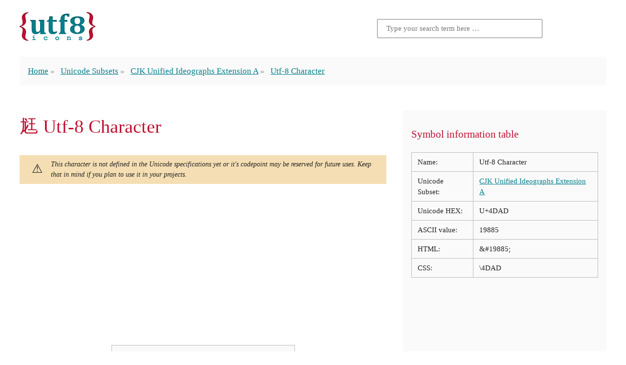

--- FILE ---
content_type: text/html; charset=UTF-8
request_url: https://www.utf8icons.com/character/19885/utf-8-character
body_size: 11614
content:
<!DOCTYPE html>
<html lang="en" prefix="og: http://ogp.me/ns/website#">
<head>
    <meta charset="utf-8">
    <meta http-equiv="X-UA-Compatible" content="IE=edge">
    <meta name="viewport" content="width=device-width, initial-scale=1">
    <meta name="csrf-token" content="dR86YVbisyk0Wds6KvmOpudIz1sM5KYJu7U36yhB">
    <title>UTF-8 character | UTF-8 Icons</title>
        <meta name="description" content="UTF-8 Icons aims to offer it&#039;s visitors an easy to use method for identifying those hard to find UTF-8 characters that can be used as icons in place of images.">
    <link rel="canonical" href="https://www.utf8icons.com/character/19885/utf-8-character">
    <link rel="amphtml" href="https://www.utf8icons.com/amp/character/19885/utf-8-character">
    <meta name="og:title" content="UTF-8 character | UTF-8 Icons">
    <meta name="og:site_name" content="UTF-8 Icons">
    <meta property="og:type" content="website" />
    <meta property="og:url" content="https://www.utf8icons.com/character/19885/utf-8-character" />
    <meta property="og:image" content="https://www.utf8icons.com/images/utf8-icons-large.jpg" />
    <meta name="twitter:card" content="summary_large_image">
    <meta name="twitter:title" content="UTF-8 character | UTF-8 Icons">
    <meta name="twitter:description" content="UTF-8 Icons aims to offer it&#039;s visitors an easy to use method for identifying those hard to find UTF-8 characters that can be used as icons in place of images.">
    <meta name="twitter:image:src" content="https://www.utf8icons.com/images/utf8-icons-large.jpg">

    <link rel="apple-touch-icon" sizes="180x180" href="https://www.utf8icons.com/images/icons/apple-touch-icon.png">
    <link rel="icon" type="image/png" sizes="32x32" href="https://www.utf8icons.com/images/icons/favicon-32x32.png">
    <link rel="icon" type="image/png" sizes="16x16" href="https://www.utf8icons.com/images/icons/favicon-16x16.png">
    <link rel="manifest" href="https://www.utf8icons.com/images/icons/manifest.json">
    <link rel="mask-icon" href="https://www.utf8icons.com/images/icons/safari-pinned-tab.svg" color="#bf0f30">
    <link rel="shortcut icon" href="https://www.utf8icons.com/images/icons/favicon.ico">
    <meta name="apple-mobile-web-app-title" content="UTF-8 Icons">
    <meta name="application-name" content="UTF-8 Icons">
    <meta name="msapplication-TileColor" content="#bf0f30">
    <meta name="msapplication-TileImage" content="https://www.utf8icons.com/images/icons/mstile-144x144.png">
    <meta name="msapplication-config" content="https://www.utf8icons.com/images/icons/browserconfig.xml">
    <meta name="theme-color" content="#bf0f30">

            <style>a:hover,a:hover:visited,h1,h2,h3{color:#BF0F30}.container,.homepage__header,.inner__header,footer,header{-webkit-box-orient:horizontal;-webkit-box-direction:normal}:root{font-size:14px}@media (min-width:400px) and (max-width:1600px){:root{font-size:calc(14px + (18 - 14) * ((100vw - 400px)/ (1600 - 400)))}}@media (min-width:1600px){:root{font-size:18px}}body,html{font-family:serif;line-height:1.5;color:#212121;margin:0;padding:0;font-variant-numeric:oldstyle-nums;-webkit-font-feature-settings:'onum';font-feature-settings:'onum'}body *,html *{box-sizing:border-box}html.wf-merriweather-n4-active,html.wf-merriweather-n4-active body{font-family:Merriweather,serif}h1,h2,h3{line-height:1.1;font-weight:400}h1{font-size:2.25em}h2{font-size:1.5em}h3{font-size:1.25em}.small,small{font-size:.667em}a{color:#037f8c;-webkit-transition:all .3s linear;transition:all .3s linear}.button,.button.secondary{display:inline-block;padding:.75rem 1rem;-webkit-transition:all .3s ease-in;border-radius:3px;white-space:nowrap;cursor:pointer;text-align:center;text-decoration:none}a:visited{color:#013b41}.button{color:#f9f9f9;background-color:#037f8c;transition:all .3s ease-in;font-family:sans-serif}.button:hover{color:#f9f9f9;background-color:#013b41}.wf-merriweathersans-n4-active .button{font-family:"Merriweather Sans",sans-serif}.button.secondary{color:#f9f9f9;background-color:#BF0F30;transition:all .3s ease-in;font-family:sans-serif}.button.secondary:hover{color:#f9f9f9;background-color:#78091e}.wf-merriweathersans-n4-active .button.secondary{font-family:"Merriweather Sans",sans-serif}.sc,abbr{font-variant-caps:small-caps;-webkit-font-feature-settings:'smcp';font-feature-settings:'smcp'}body *+*{margin-top:1.5rem}body .adsbygoogle *+*,body>.adsbygoogle,li+li{margin-top:initial}.container,footer,header{width:96%;max-width:1200px;margin-left:auto;margin-right:auto;display:-webkit-box;display:-ms-flexbox;display:flex;-ms-flex-flow:row wrap;flex-flow:row wrap;-ms-flex-pack:distribute;justify-content:space-around}.socialsharing{text-align:center}.socialsharing .title{color:#BF0F30;font-size:1.5em;margin:1.5em 0 0}.socialsharing a{display:inline-block;margin:.375rem .1875rem 0;text-decoration:none;padding:.5rem 2rem;font-family:sans-serif;border-radius:.25rem;font-size:90%}.socialsharing a svg{margin:0 3px -2px 0}.socialsharing a:after{content:'Share';color:#fff}.socialsharing a.facebook{background-color:#3b5998}.socialsharing a.twitter{background-color:#55acee}.socialsharing a.twitter:after{content:'Tweet'}.socialsharing a.gplus{background-color:#dc4e41}.socialsharing a.reddit{background-color:#ff4500}.socialsharing a:hover{-webkit-transform:translateY(-.25rem);transform:translateY(-.25rem)}img{max-width:100%}figure{margin:1.5rem 0 0;padding:1.5rem;border:1px solid #bababa;text-align:center}figure figcaption{font-size:.85em;font-style:italic;opacity:.8}.warning{background-color:wheat;padding:.5rem 1.5rem;font-size:.85rem;font-style:italic}.warning:before{content:'\26A0';display:block;font-size:1.5rem;float:left;margin-right:1rem;font-style:normal}.searchform form{margin-top:0;height:100%;display:-webkit-box;display:-ms-flexbox;display:flex;-webkit-box-pack:end;-ms-flex-pack:end;justify-content:flex-end;-webkit-box-align:center;-ms-flex-align:center;align-items:center}.searchform input{padding:.5rem 1rem;-ms-flex-preferred-size:50%;flex-basis:50%;max-width:20rem;font-size:.9rem;font-family:Merriweather,serif}.searchform .searchform__title{color:#bababa}.searchform button{display:inline-block;text-decoration:none;text-align:center;white-space:nowrap;padding:.75rem 2rem .6rem;color:#f9f9f9;background-color:#037f8c;-webkit-transition:all .3s ease-in;transition:all .3s ease-in;font-family:sans-serif;cursor:pointer;border:none;margin-left:.5rem;border-radius:0}.searchform button:hover{color:#f9f9f9;background-color:#013b41}.wf-merriweathersans-n4-active .searchform button{font-family:"Merriweather Sans",sans-serif}.searchform.inline form{-webkit-box-align:start;-ms-flex-align:start;align-items:flex-start}.searchform.inline input{width:100%;-ms-flex-preferred-size:100%;flex-basis:100%;max-width:initial;margin-top:0}.searchform.inline button{margin-top:0}.search-result a{color:#BF0F30;text-decoration:none}.search-result p{padding-left:2rem;color:#878787}.container.search .content{width:100%}.homepage__header,.inner__header{margin-top:1.5rem;-ms-flex-flow:row wrap;flex-flow:row wrap}.homepage__header .logo,.homepage__header .searchform,.inner__header .logo,.inner__header .searchform{text-align:center;-ms-flex-preferred-size:100%;flex-basis:100%}.homepage__header .logo,.inner__header .logo{width:90%;max-width:280px}.homepage__header .logo span,.inner__header .logo span{display:inline-block;text-indent:-9999em}@media (min-width:700px){.homepage__header .logo,.inner__header .logo{max-width:500px}}.inner__header{-webkit-box-pack:justify;-ms-flex-pack:justify;justify-content:space-between}.inner__header .logo,.inner__header .searchform{text-align:center;width:100%;max-width:100%}.inner__header .logo input,.inner__header .searchform input{margin:0 auto;width:100%;-ms-flex-preferred-size:100%;flex-basis:100%}@media (min-width:450px){.inner__header .logo,.inner__header .searchform{-ms-flex-preferred-size:50%;flex-basis:50%;text-align:left}.inner__header .searchform{text-align:right;margin-top:0}}.inner__header .logo a{text-decoration:none}.inner__header .logo img{max-width:155px}.inner__header .logo span{display:none}.footer__main{margin-top:3rem;margin-bottom:1.5rem}.footer__main ul{margin:0;padding:0}.footer__main li{display:inline;list-style-type:none}.footer__main li a{padding:.5rem}</style>
                    <style>.breadcrumbs{width:100%;background-color:#fafafa;padding:0 1rem}.breadcrumbs ul{padding:0}.breadcrumbs li{list-style-type:none;display:inline}.breadcrumbs li+li{position:relative;margin-left:1.25rem}.breadcrumbs li+li:before{content:'\00BB';display:block;position:absolute;width:1.25rem;left:-1.25rem;top:0;height:1rem;line-height:1.25;color:#878787}.breadcrumbs span.current{color:#878787}.container.character{-webkit-box-pack:justify;-ms-flex-pack:justify;justify-content:space-between}.container.character>.mainContent{-webkit-box-flex:1;-ms-flex-positive:1;flex-grow:1}.container.character>.sidebar{width:100%;padding:1rem;background-color:#fafafa}.container.character>.sidebar table{border-collapse:collapse;border:1px solid #bababa;width:100%}.container.character>.sidebar table td{font-size:90%;border:1px solid #bababa;vertical-align:top;padding:.5rem .75rem}@media (min-width:1200px){.container.character{-ms-flex-wrap:nowrap;flex-wrap:nowrap}.container.character>.mainContent{min-width:750px;margin-right:2rem}.container.character>.sidebar{-webkit-box-flex:1;-ms-flex-positive:1;flex-grow:1;min-width:380px}}.container.character .character-nav{display:-webkit-box;display:-ms-flexbox;display:flex;color:#037f8c;text-align:center;-ms-flex-pack:distribute;justify-content:space-around}.container.character .character-nav a{color:#037f8c;margin-top:0;font-size:4.063em;text-decoration:none;vertical-align:middle;padding:0 .5rem;line-height:15.189rem;border:1px solid transparent}.container.character .character-nav a:hover{color:#BF0F30;background-color:#f9f9f9;border-color:#bababa}.container.character .character-nav .large-character{font-size:11.391em;background-color:#f9f9f9;border:1px solid #bababa;margin:0 1rem;-webkit-box-flex:1;-ms-flex-positive:1;flex-grow:1;max-width:50%}.container.character .comments{width:100%}.equiv{display:-webkit-box;display:-ms-flexbox;display:flex;-webkit-box-pack:center;-ms-flex-pack:center;justify-content:center}.equiv a,.equiv>span{width:25%;text-decoration:none;background-color:#f9f9f9;border:1px solid #e0dfdf;border-radius:.3rem;display:-webkit-box;display:-ms-flexbox;display:flex;-webkit-box-pack:center;-ms-flex-pack:center;justify-content:center;-webkit-box-align:center;-ms-flex-align:center;align-items:center}.equiv a>span,.equiv>span>span{display:block;width:50%;height:50%;line-height:100%}.equiv>span.add{background-color:transparent;border:none}.equiv a,.equiv a>span,.equiv>span{margin-top:0;font-size:68px;text-align:center}.equiv a:before,.equiv a>span:before,.equiv>span:before{content:"";float:left;padding-top:100%}.android .large-character{font-size:68px!important;line-height:16rem!important}.ios .large-character.emoticons{overflow:hidden}.ios .large-character.emoticons span{-webkit-transform:scale(3) translateY(-45px);transform:scale(3) translateY(-45px);display:block}</style>
        <script>window.csrf = {"token":"dR86YVbisyk0Wds6KvmOpudIz1sM5KYJu7U36yhB","root":"https:\/\/www.utf8icons.com"};</script>
    <!-- Global site tag (gtag.js) - Google Analytics -->
    <script async src="https://www.googletagmanager.com/gtag/js?id=UA-3035338-16"></script>
    <script>window.dataLayer = window.dataLayer || [];function gtag(){dataLayer.push(arguments);}gtag('js', new Date());gtag('config', 'UA-3035338-16');</script>
        <script async src="//pagead2.googlesyndication.com/pagead/js/adsbygoogle.js"></script>
    <script>
     (adsbygoogle = window.adsbygoogle || []).push({
          google_ad_client: "ca-pub-7970495202196341",
          enable_page_level_ads: true
     });
    </script>
</head>
<body itemscope   itemtype="http://schema.org/ItemPage" >
<div id="app">
 <header class="inner__header"> <div class="logo" itemprop="provider" itemscope itemtype="http://schema.org/Organization"> <div itemprop="brand" itemscope itemtype="http://schema.org/Brand"> <a href="/" data-ga="General::Click logo::https://www.utf8icons.com/character/19885/utf-8-character"> <img src="https://www.utf8icons.com/svgs/logo.svgz"> <span itemprop="name">UTF-8 Icons</span> </a> </div> </div> <aside class="searchform"> <form action="https://www.utf8icons.com/search" method="get"> <input type="text" name="query" placeholder="Type your search term here &hellip;" value="">  </form> </aside> <nav class="breadcrumbs"> <ul itemprop="breadcrumb" itemscope itemtype="http://schema.org/BreadcrumbList"> <li itemprop="itemListElement" itemscope itemtype="http://schema.org/ListItem"> <a href="https://www.utf8icons.com" itemprop="item" data-ga="Breadcrumbs::Home::https://www.utf8icons.com/character/19885/utf-8-character">Home</a> <meta itemprop="position" content="1"/> <meta itemprop="name" content="UTF-8 Icons Homepage"/> </li>  <li itemprop="itemListElement" itemscope itemtype="http://schema.org/ListItem"> <a href="https://www.utf8icons.com/subsets" itemprop="item" data-ga="Breadcrumbs::Unicode Subsets::https://www.utf8icons.com/character/19885/utf-8-character">Unicode Subsets</a> <meta itemprop="position" content="2"/> <meta itemprop="name" content="Unicode Subsets Listings"/> </li>  <li itemprop="itemListElement" itemscope itemtype="http://schema.org/ListItem"> <a href="https://www.utf8icons.com/subsets/cjk-unified-ideographs-extension-a" itemprop="item" data-ga="Breadcrumbs::CJK Unified Ideographs Extension A::https://www.utf8icons.com/character/19885/utf-8-character">CJK Unified Ideographs Extension A</a> <meta itemprop="position" content="3"/> <meta itemprop="name" content="CJK Unified Ideographs Extension A"/> </li>  <li itemprop="itemListElement" itemscope itemtype="http://schema.org/ListItem"> <a href="https://www.utf8icons.com/character/19885/utf-8-character" class="current" itemprop="item">Utf-8 Character</a> <meta itemprop="position" content="4"/> <meta itemprop="name" content="Utf-8 Character"/> </li>  </ul> </nav> </header>     <article class="container character">
        <section class="mainContent" itemprop="mainContentOfPage" itemscope itemtype="http://schema.org/WebPageElement">
            <h1 itemprop="headline">&#19885; Utf-8 Character</h1>
                            <div class="warning">This character is not defined in the Unicode specifications yet or it's codepoint may be reserved for future uses. Keep that in mind if you plan to use it in your projects.</div>
                        <script async src="//pagead2.googlesyndication.com/pagead/js/adsbygoogle.js"></script>
<!-- CHARACTERS_PAGE_TOP (V3 utf8icons.com) -->
<ins class="adsbygoogle"
     style="display:block"
     data-ad-client="ca-pub-7970495202196341"
     data-ad-slot="7992852010"
     data-ad-format="auto"></ins>
<script>
(adsbygoogle = window.adsbygoogle || []).push({});
</script>
            <div class="character-nav"> <a href="https://www.utf8icons.com/character/19884/utf-8-character" title="Utf-8 Character" data-ga="Character::Previous::https://www.utf8icons.com/character/19885/utf-8-character">&laquo;</a> <div class="large-character cjk-unified-ideographs-extension-a"><span>&#19885;</span></div> <a href="https://www.utf8icons.com/character/19886/utf-8-character" title="Utf-8 Character" data-ga="Character::Next::https://www.utf8icons.com/character/19885/utf-8-character">&raquo;</a> </div>            <aside class="socialsharing"> <div class="title">Share this page</div> <a class="facebook" href="https://www.facebook.com/sharer/sharer.php?u=https://www.utf8icons.com/character/19885/utf-8-character" target="_blank"> <svg fill="#fff" preserveAspectRatio="xMidYMid meet" height="1em" width="1em" viewBox="0 0 40 40"> <g> <path d="m21.7 16.7h5v5h-5v11.6h-5v-11.6h-5v-5h5v-2.1c0-2 0.6-4.5 1.8-5.9 1.3-1.3 2.8-2 4.7-2h3.5v5h-3.5c-0.9 0-1.5 0.6-1.5 1.5v3.5z"></path> </g> </svg> </a> <a class="twitter" href="https://twitter.com/home?status=https://www.utf8icons.com/character/19885/utf-8-character" target="_blank"> <svg fill="#fff" preserveAspectRatio="xMidYMid meet" height="1em" width="1em" viewBox="0 0 40 40"> <g> <path d="m31.5 11.7c1.3-0.8 2.2-2 2.7-3.4-1.4 0.7-2.7 1.2-4 1.4-1.1-1.2-2.6-1.9-4.4-1.9-1.7 0-3.2 0.6-4.4 1.8-1.2 1.2-1.8 2.7-1.8 4.4 0 0.5 0.1 0.9 0.2 1.3-5.1-0.1-9.4-2.3-12.7-6.4-0.6 1-0.9 2.1-0.9 3.1 0 2.2 1 3.9 2.8 5.2-1.1-0.1-2-0.4-2.8-0.8 0 1.5 0.5 2.8 1.4 4 0.9 1.1 2.1 1.8 3.5 2.1-0.5 0.1-1 0.2-1.6 0.2-0.5 0-0.9 0-1.1-0.1 0.4 1.2 1.1 2.3 2.1 3 1.1 0.8 2.3 1.2 3.6 1.3-2.2 1.7-4.7 2.6-7.6 2.6-0.7 0-1.2 0-1.5-0.1 2.8 1.9 6 2.8 9.5 2.8 3.5 0 6.7-0.9 9.4-2.7 2.8-1.8 4.8-4.1 6.1-6.7 1.3-2.6 1.9-5.3 1.9-8.1v-0.8c1.3-0.9 2.3-2 3.1-3.2-1.1 0.5-2.3 0.8-3.5 1z"></path> </g> </svg> </a> <a class="gplus" href="https://plus.google.com/share?url=https://www.utf8icons.com/character/19885/utf-8-character" target="_blank"> <svg fill="#fff" preserveAspectRatio="xMidYMid meet" height="1em" width="1em" viewBox="0 0 40 40"> <g> <path d="m25.2 20.3q0 3.6-1.6 6.5t-4.3 4.4-6.5 1.6q-2.6 0-5-1t-4.1-2.7-2.7-4.1-1-5 1-5 2.7-4.1 4.1-2.7 5-1q5 0 8.6 3.3l-3.5 3.4q-2-2-5.1-2-2.1 0-4 1.1t-2.8 2.9-1.1 4.1 1.1 4.1 2.8 2.9 4 1.1q1.5 0 2.7-0.4t2-1 1.4-1.4 0.8-1.4 0.4-1.3h-7.3v-4.4h12.1q0.3 1.1 0.3 2.1z m15.1-2.1v3.6h-3.6v3.7h-3.7v-3.7h-3.7v-3.6h3.7v-3.7h3.7v3.7h3.6z"></path> </g> </svg> </a> <a class="reddit" href="https://www.reddit.com/submit?url=https://www.utf8icons.com/character/19885/utf-8-character" target="_blank"> <svg fill="#fff" preserveAspectRatio="xMidYMid meet" height="1em" width="1em" viewBox="0 0 40 40"> <g> <path d="m40 18.9q0 1.3-0.7 2.3t-1.7 1.7q0.2 1 0.2 2.1 0 3.5-2.3 6.4t-6.5 4.7-9 1.7-8.9-1.7-6.4-4.7-2.4-6.4q0-1.1 0.2-2.1-1.1-0.6-1.8-1.6t-0.7-2.4q0-1.8 1.3-3.2t3.1-1.3q1.9 0 3.3 1.4 4.8-3.3 11.5-3.6l2.6-11.6q0-0.3 0.3-0.5t0.6-0.1l8.2 1.8q0.4-0.8 1.2-1.3t1.8-0.5q1.4 0 2.4 1t0.9 2.3-0.9 2.4-2.4 1-2.4-1-0.9-2.4l-7.5-1.6-2.3 10.5q6.7 0.2 11.6 3.6 1.3-1.4 3.2-1.4 1.8 0 3.1 1.3t1.3 3.2z m-30.7 4.4q0 1.4 1 2.4t2.4 1 2.3-1 1-2.4-1-2.3-2.3-1q-1.4 0-2.4 1t-1 2.3z m18.1 8q0.3-0.3 0.3-0.6t-0.3-0.6q-0.2-0.2-0.5-0.2t-0.6 0.2q-0.9 0.9-2.7 1.4t-3.6 0.4-3.6-0.4-2.7-1.4q-0.2-0.2-0.5-0.2t-0.6 0.2q-0.3 0.2-0.3 0.6t0.3 0.6q1 0.9 2.6 1.5t2.8 0.6 2 0.1 2-0.1 2.8-0.6 2.6-1.6z m-0.1-4.6q1.4 0 2.4-1t1-2.4q0-1.3-1-2.3t-2.4-1q-1.3 0-2.3 1t-1 2.3 1 2.4 2.3 1z"></path> </g> </svg> </a> </aside>                                </section>
        <aside class="sidebar">
            <div itemscope itemtype="http://schema.org/Table"> <h3 itemprop="about">Symbol information table</h3> <table> <tr> <td>Name:</td> <td>Utf-8 Character</td> </tr>  <tr> <td>Unicode Subset:</td> <td><a href="https://www.utf8icons.com/subsets/cjk-unified-ideographs-extension-a" data-ga="Character::CJK Unified Ideographs Extension A::https://www.utf8icons.com/character/19885/utf-8-character">CJK Unified Ideographs Extension A</a></td> </tr>  <tr> <td>Unicode HEX:</td> <td>U+4DAD</td> </tr> <tr> <td>ASCII value:</td> <td>19885</td> </tr> <tr> <td>HTML:</td> <td>&amp;#19885;</td> </tr>  <tr> <td>CSS:</td> <td>\4DAD</td> </tr> </table> </div>            <script async src="//pagead2.googlesyndication.com/pagead/js/adsbygoogle.js"></script>
<!-- CHARACTERS_PAGE_SIDEBAR (V3 utf8icons.com) -->
<ins class="adsbygoogle"
     style="display:block"
     data-ad-client="ca-pub-7970495202196341"
     data-ad-slot="7633556416"
     data-ad-format="auto"></ins>
<script>
(adsbygoogle = window.adsbygoogle || []).push({});
</script>
        </aside>
    </article>
    <aside class="container character">
        <div class="comments">
            <h3>Leave a comment below</h3>
<div id="disqus_thread"></div>

<script>
    (function() {
        var d = document, s = d.createElement('script');
        s.src = 'https://utf8icons.disqus.com/embed.js';
        s.setAttribute('data-timestamp', +new Date());
        (d.head || d.body).appendChild(s);
    })();
</script>
        </div>
    </aside>
    <aside class="container">
        <script async src="//pagead2.googlesyndication.com/pagead/js/adsbygoogle.js"></script>
<!-- CHARACTERS_PAGE_BOTTOM (V3 utf8icons.com) -->
<div style="width: 100%;">
<ins class="adsbygoogle"
     style="display:block"
     data-ad-client="ca-pub-7970495202196341"
     data-ad-slot="5077042818"
     data-ad-format="auto"></ins></div>
<script>
(adsbygoogle = window.adsbygoogle || []).push({});
</script>
    </aside>
 <footer class="footer__main"> <ul class="footer__main__links"> <li><a href="https://www.utf8icons.com/what-is-utf-8" data-ga="Pages::Click To::What is UTF-8?">What is UTF-8?</a></li> <li><a href="https://www.utf8icons.com/about" data-ga="Pages::Click To::About">About</a></li> <li><a href="https://www.utf8icons.com/contact" data-ga="Pages::Click To::Contact">Contact</a></li> </ul> </footer> </div>  <script>!function(n){function t(o){if(e[o])return e[o].exports;var i=e[o]={i:o,l:!1,exports:{}};return n[o].call(i.exports,i,i.exports,t),i.l=!0,i.exports}var e={};t.m=n,t.c=e,t.i=function(n){return n},t.d=function(n,e,o){t.o(n,e)||Object.defineProperty(n,e,{configurable:!1,enumerable:!0,get:o})},t.n=function(n){var e=n&&n.__esModule?function(){return n.default}:function(){return n};return t.d(e,"a",e),e},t.o=function(n,t){return Object.prototype.hasOwnProperty.call(n,t)},t.p="./",t(t.s=79)}({34:function(n,t){function e(n){window.open(n,"UTF8Icons_share","status=no,height=300,width=500,centerscreen=yes,chrome=yes")}var o=document.getElementsByTagName("body")[0];o&&(navigator.userAgent.match(/(iPad|iPhone|iPod)/i)&&o.classList.add("ios"),navigator.userAgent.match(/android/i)&&o.classList.add("android"));for(var i=document.getElementsByTagName("a"),a=0;a<i.length;a++)void 0!==i[a].dataset.ga&&i[a].addEventListener("click",function(n){var t=n.target;if("function"==typeof ga){var e=t.dataset.ga.split("::");ga("send","event",e[0],e[1],e[2])}},!1);var r=document.getElementsByClassName("socialsharing");if(r.length)for(var c=r[0].getElementsByTagName("a"),u=0;u<c.length;u++)c[u].addEventListener("click",function(n){n.preventDefault(),e(n.target.href)},!1)},36:function(n,t){},37:function(n,t){},38:function(n,t){},39:function(n,t){},40:function(n,t){},41:function(n,t){},42:function(n,t){},43:function(n,t){},44:function(n,t){},45:function(n,t){},46:function(n,t){},47:function(n,t){},48:function(n,t){},49:function(n,t){},50:function(n,t){},79:function(n,t,e){e(34),e(49),e(50),e(36),e(37),e(38),e(39),e(40),e(41),e(42),e(43),e(44),e(45),e(46),e(47),n.exports=e(48)}});</script>  <script>var character_code = 19885;</script>
    <script>!function(e){function t(r){if(n[r])return n[r].exports;var o=n[r]={i:r,l:!1,exports:{}};return e[r].call(o.exports,o,o.exports,t),o.l=!0,o.exports}var n={};t.m=e,t.c=n,t.i=function(e){return e},t.d=function(e,n,r){t.o(e,n)||Object.defineProperty(e,n,{configurable:!1,enumerable:!0,get:r})},t.n=function(e){var n=e&&e.__esModule?function(){return e.default}:function(){return e};return t.d(n,"a",n),n},t.o=function(e,t){return Object.prototype.hasOwnProperty.call(e,t)},t.p="./",t(t.s=78)}([function(e,t,n){"use strict";function r(e){return"[object Array]"===E.call(e)}function o(e){return"[object ArrayBuffer]"===E.call(e)}function i(e){return"undefined"!=typeof FormData&&e instanceof FormData}function s(e){return"undefined"!=typeof ArrayBuffer&&ArrayBuffer.isView?ArrayBuffer.isView(e):e&&e.buffer&&e.buffer instanceof ArrayBuffer}function a(e){return"string"==typeof e}function u(e){return"number"==typeof e}function c(e){return void 0===e}function f(e){return null!==e&&"object"==typeof e}function l(e){return"[object Date]"===E.call(e)}function p(e){return"[object File]"===E.call(e)}function d(e){return"[object Blob]"===E.call(e)}function h(e){return"[object Function]"===E.call(e)}function m(e){return f(e)&&h(e.pipe)}function w(e){return"undefined"!=typeof URLSearchParams&&e instanceof URLSearchParams}function y(e){return e.replace(/^\s*/,"").replace(/\s*$/,"")}function g(){return"undefined"!=typeof window&&"undefined"!=typeof document&&"function"==typeof document.createElement}function v(e,t){if(null!==e&&void 0!==e)if("object"==typeof e||r(e)||(e=[e]),r(e))for(var n=0,o=e.length;n<o;n++)t.call(null,e[n],n,e);else for(var i in e)Object.prototype.hasOwnProperty.call(e,i)&&t.call(null,e[i],i,e)}function x(){function e(e,n){"object"==typeof t[n]&&"object"==typeof e?t[n]=x(t[n],e):t[n]=e}for(var t={},n=0,r=arguments.length;n<r;n++)v(arguments[n],e);return t}function T(e,t,n){return v(t,function(t,r){e[r]=n&&"function"==typeof t?b(t,n):t}),e}var b=n(6),E=Object.prototype.toString;e.exports={isArray:r,isArrayBuffer:o,isFormData:i,isArrayBufferView:s,isString:a,isNumber:u,isObject:f,isUndefined:c,isDate:l,isFile:p,isBlob:d,isFunction:h,isStream:m,isURLSearchParams:w,isStandardBrowserEnv:g,forEach:v,merge:x,extend:T,trim:y}},function(e,t,n){"use strict";(function(t){function r(e,t){!i.isUndefined(e)&&i.isUndefined(e["Content-Type"])&&(e["Content-Type"]=t)}function o(){var e;return"undefined"!=typeof XMLHttpRequest?e=n(2):void 0!==t&&(e=n(2)),e}var i=n(0),s=n(24),a=/^\)\]\}',?\n/,u={"Content-Type":"application/x-www-form-urlencoded"},c={adapter:o(),transformRequest:[function(e,t){return s(t,"Content-Type"),i.isFormData(e)||i.isArrayBuffer(e)||i.isStream(e)||i.isFile(e)||i.isBlob(e)?e:i.isArrayBufferView(e)?e.buffer:i.isURLSearchParams(e)?(r(t,"application/x-www-form-urlencoded;charset=utf-8"),e.toString()):i.isObject(e)?(r(t,"application/json;charset=utf-8"),JSON.stringify(e)):e}],transformResponse:[function(e){if("string"==typeof e){e=e.replace(a,"");try{e=JSON.parse(e)}catch(e){}}return e}],timeout:0,xsrfCookieName:"XSRF-TOKEN",xsrfHeaderName:"X-XSRF-TOKEN",maxContentLength:-1,validateStatus:function(e){return e>=200&&e<300}};c.headers={common:{Accept:"application/json, text/plain, */*"}},i.forEach(["delete","get","head"],function(e){c.headers[e]={}}),i.forEach(["post","put","patch"],function(e){c.headers[e]=i.merge(u)}),e.exports=c}).call(t,n(8))},function(e,t,n){"use strict";var r=n(0),o=n(16),i=n(19),s=n(25),a=n(23),u=n(5),c="undefined"!=typeof window&&window.btoa&&window.btoa.bind(window)||n(18);e.exports=function(e){return new Promise(function(t,f){var l=e.data,p=e.headers;r.isFormData(l)&&delete p["Content-Type"];var d=new XMLHttpRequest,h="onreadystatechange",m=!1;if("undefined"==typeof window||!window.XDomainRequest||"withCredentials"in d||a(e.url)||(d=new window.XDomainRequest,h="onload",m=!0,d.onprogress=function(){},d.ontimeout=function(){}),e.auth){var w=e.auth.username||"",y=e.auth.password||"";p.Authorization="Basic "+c(w+":"+y)}if(d.open(e.method.toUpperCase(),i(e.url,e.params,e.paramsSerializer),!0),d.timeout=e.timeout,d[h]=function(){if(d&&(4===d.readyState||m)&&(0!==d.status||d.responseURL&&0===d.responseURL.indexOf("file:"))){var n="getAllResponseHeaders"in d?s(d.getAllResponseHeaders()):null;o(t,f,{data:e.responseType&&"text"!==e.responseType?d.response:d.responseText,status:1223===d.status?204:d.status,statusText:1223===d.status?"No Content":d.statusText,headers:n,config:e,request:d}),d=null}},d.onerror=function(){f(u("Network Error",e)),d=null},d.ontimeout=function(){f(u("timeout of "+e.timeout+"ms exceeded",e,"ECONNABORTED")),d=null},r.isStandardBrowserEnv()){var g=n(21),v=(e.withCredentials||a(e.url))&&e.xsrfCookieName?g.read(e.xsrfCookieName):void 0;v&&(p[e.xsrfHeaderName]=v)}if("setRequestHeader"in d&&r.forEach(p,function(e,t){void 0===l&&"content-type"===t.toLowerCase()?delete p[t]:d.setRequestHeader(t,e)}),e.withCredentials&&(d.withCredentials=!0),e.responseType)try{d.responseType=e.responseType}catch(e){if("json"!==d.responseType)throw e}"function"==typeof e.onDownloadProgress&&d.addEventListener("progress",e.onDownloadProgress),"function"==typeof e.onUploadProgress&&d.upload&&d.upload.addEventListener("progress",e.onUploadProgress),e.cancelToken&&e.cancelToken.promise.then(function(e){d&&(d.abort(),f(e),d=null)}),void 0===l&&(l=null),d.send(l)})}},function(e,t,n){"use strict";function r(e){this.message=e}r.prototype.toString=function(){return"Cancel"+(this.message?": "+this.message:"")},r.prototype.__CANCEL__=!0,e.exports=r},function(e,t,n){"use strict";e.exports=function(e){return!(!e||!e.__CANCEL__)}},function(e,t,n){"use strict";var r=n(15);e.exports=function(e,t,n,o){return r(new Error(e),t,n,o)}},function(e,t,n){"use strict";e.exports=function(e,t){return function(){for(var n=new Array(arguments.length),r=0;r<n.length;r++)n[r]=arguments[r];return e.apply(t,n)}}},,function(e,t){function n(){throw new Error("setTimeout has not been defined")}function r(){throw new Error("clearTimeout has not been defined")}function o(e){if(f===setTimeout)return setTimeout(e,0);if((f===n||!f)&&setTimeout)return f=setTimeout,setTimeout(e,0);try{return f(e,0)}catch(t){try{return f.call(null,e,0)}catch(t){return f.call(this,e,0)}}}function i(e){if(l===clearTimeout)return clearTimeout(e);if((l===r||!l)&&clearTimeout)return l=clearTimeout,clearTimeout(e);try{return l(e)}catch(t){try{return l.call(null,e)}catch(t){return l.call(this,e)}}}function s(){m&&d&&(m=!1,d.length?h=d.concat(h):w=-1,h.length&&a())}function a(){if(!m){var e=o(s);m=!0;for(var t=h.length;t;){for(d=h,h=[];++w<t;)d&&d[w].run();w=-1,t=h.length}d=null,m=!1,i(e)}}function u(e,t){this.fun=e,this.array=t}function c(){}var f,l,p=e.exports={};!function(){try{f="function"==typeof setTimeout?setTimeout:n}catch(e){f=n}try{l="function"==typeof clearTimeout?clearTimeout:r}catch(e){l=r}}();var d,h=[],m=!1,w=-1;p.nextTick=function(e){var t=new Array(arguments.length-1);if(arguments.length>1)for(var n=1;n<arguments.length;n++)t[n-1]=arguments[n];h.push(new u(e,t)),1!==h.length||m||o(a)},u.prototype.run=function(){this.fun.apply(null,this.array)},p.title="browser",p.browser=!0,p.env={},p.argv=[],p.version="",p.versions={},p.on=c,p.addListener=c,p.once=c,p.off=c,p.removeListener=c,p.removeAllListeners=c,p.emit=c,p.binding=function(e){throw new Error("process.binding is not supported")},p.cwd=function(){return"/"},p.chdir=function(e){throw new Error("process.chdir is not supported")},p.umask=function(){return 0}},function(e,t,n){e.exports=n(10)},function(e,t,n){"use strict";function r(e){var t=new s(e),n=i(s.prototype.request,t);return o.extend(n,s.prototype,t),o.extend(n,t),n}var o=n(0),i=n(6),s=n(12),a=n(1),u=r(a);u.Axios=s,u.create=function(e){return r(o.merge(a,e))},u.Cancel=n(3),u.CancelToken=n(11),u.isCancel=n(4),u.all=function(e){return Promise.all(e)},u.spread=n(26),e.exports=u,e.exports.default=u},function(e,t,n){"use strict";function r(e){if("function"!=typeof e)throw new TypeError("executor must be a function.");var t;this.promise=new Promise(function(e){t=e});var n=this;e(function(e){n.reason||(n.reason=new o(e),t(n.reason))})}var o=n(3);r.prototype.throwIfRequested=function(){if(this.reason)throw this.reason},r.source=function(){var e;return{token:new r(function(t){e=t}),cancel:e}},e.exports=r},function(e,t,n){"use strict";function r(e){this.defaults=e,this.interceptors={request:new s,response:new s}}var o=n(1),i=n(0),s=n(13),a=n(14),u=n(22),c=n(20);r.prototype.request=function(e){"string"==typeof e&&(e=i.merge({url:arguments[0]},arguments[1])),e=i.merge(o,this.defaults,{method:"get"},e),e.baseURL&&!u(e.url)&&(e.url=c(e.baseURL,e.url));var t=[a,void 0],n=Promise.resolve(e);for(this.interceptors.request.forEach(function(e){t.unshift(e.fulfilled,e.rejected)}),this.interceptors.response.forEach(function(e){t.push(e.fulfilled,e.rejected)});t.length;)n=n.then(t.shift(),t.shift());return n},i.forEach(["delete","get","head"],function(e){r.prototype[e]=function(t,n){return this.request(i.merge(n||{},{method:e,url:t}))}}),i.forEach(["post","put","patch"],function(e){r.prototype[e]=function(t,n,r){return this.request(i.merge(r||{},{method:e,url:t,data:n}))}}),e.exports=r},function(e,t,n){"use strict";function r(){this.handlers=[]}var o=n(0);r.prototype.use=function(e,t){return this.handlers.push({fulfilled:e,rejected:t}),this.handlers.length-1},r.prototype.eject=function(e){this.handlers[e]&&(this.handlers[e]=null)},r.prototype.forEach=function(e){o.forEach(this.handlers,function(t){null!==t&&e(t)})},e.exports=r},function(e,t,n){"use strict";function r(e){e.cancelToken&&e.cancelToken.throwIfRequested()}var o=n(0),i=n(17),s=n(4),a=n(1);e.exports=function(e){return r(e),e.headers=e.headers||{},e.data=i(e.data,e.headers,e.transformRequest),e.headers=o.merge(e.headers.common||{},e.headers[e.method]||{},e.headers||{}),o.forEach(["delete","get","head","post","put","patch","common"],function(t){delete e.headers[t]}),(e.adapter||a.adapter)(e).then(function(t){return r(e),t.data=i(t.data,t.headers,e.transformResponse),t},function(t){return s(t)||(r(e),t&&t.response&&(t.response.data=i(t.response.data,t.response.headers,e.transformResponse))),Promise.reject(t)})}},function(e,t,n){"use strict";e.exports=function(e,t,n,r){return e.config=t,n&&(e.code=n),e.response=r,e}},function(e,t,n){"use strict";var r=n(5);e.exports=function(e,t,n){var o=n.config.validateStatus;n.status&&o&&!o(n.status)?t(r("Request failed with status code "+n.status,n.config,null,n)):e(n)}},function(e,t,n){"use strict";var r=n(0);e.exports=function(e,t,n){return r.forEach(n,function(n){e=n(e,t)}),e}},function(e,t,n){"use strict";function r(){this.message="String contains an invalid character"}function o(e){for(var t,n,o=String(e),s="",a=0,u=i;o.charAt(0|a)||(u="=",a%1);s+=u.charAt(63&t>>8-a%1*8)){if((n=o.charCodeAt(a+=.75))>255)throw new r;t=t<<8|n}return s}var i="ABCDEFGHIJKLMNOPQRSTUVWXYZabcdefghijklmnopqrstuvwxyz0123456789+/=";r.prototype=new Error,r.prototype.code=5,r.prototype.name="InvalidCharacterError",e.exports=o},function(e,t,n){"use strict";function r(e){return encodeURIComponent(e).replace(/%40/gi,"@").replace(/%3A/gi,":").replace(/%24/g,"$").replace(/%2C/gi,",").replace(/%20/g,"+").replace(/%5B/gi,"[").replace(/%5D/gi,"]")}var o=n(0);e.exports=function(e,t,n){if(!t)return e;var i;if(n)i=n(t);else if(o.isURLSearchParams(t))i=t.toString();else{var s=[];o.forEach(t,function(e,t){null!==e&&void 0!==e&&(o.isArray(e)&&(t+="[]"),o.isArray(e)||(e=[e]),o.forEach(e,function(e){o.isDate(e)?e=e.toISOString():o.isObject(e)&&(e=JSON.stringify(e)),s.push(r(t)+"="+r(e))}))}),i=s.join("&")}return i&&(e+=(e.indexOf("?")===-1?"?":"&")+i),e}},function(e,t,n){"use strict";e.exports=function(e,t){return e.replace(/\/+$/,"")+"/"+t.replace(/^\/+/,"")}},function(e,t,n){"use strict";var r=n(0);e.exports=r.isStandardBrowserEnv()?function(){return{write:function(e,t,n,o,i,s){var a=[];a.push(e+"="+encodeURIComponent(t)),r.isNumber(n)&&a.push("expires="+new Date(n).toGMTString()),r.isString(o)&&a.push("path="+o),r.isString(i)&&a.push("domain="+i),s===!0&&a.push("secure"),document.cookie=a.join("; ")},read:function(e){var t=document.cookie.match(new RegExp("(^|;\\s*)("+e+")=([^;]*)"));return t?decodeURIComponent(t[3]):null},remove:function(e){this.write(e,"",Date.now()-864e5)}}}():function(){return{write:function(){},read:function(){return null},remove:function(){}}}()},function(e,t,n){"use strict";e.exports=function(e){return/^([a-z][a-z\d\+\-\.]*:)?\/\//i.test(e)}},function(e,t,n){"use strict";var r=n(0);e.exports=r.isStandardBrowserEnv()?function(){function e(e){var t=e;return n&&(o.setAttribute("href",t),t=o.href),o.setAttribute("href",t),{href:o.href,protocol:o.protocol?o.protocol.replace(/:$/,""):"",host:o.host,search:o.search?o.search.replace(/^\?/,""):"",hash:o.hash?o.hash.replace(/^#/,""):"",hostname:o.hostname,port:o.port,pathname:"/"===o.pathname.charAt(0)?o.pathname:"/"+o.pathname}}var t,n=/(msie|trident)/i.test(navigator.userAgent),o=document.createElement("a");return t=e(window.location.href),function(n){var o=r.isString(n)?e(n):n;return o.protocol===t.protocol&&o.host===t.host}}():function(){return function(){return!0}}()},function(e,t,n){"use strict";var r=n(0);e.exports=function(e,t){r.forEach(e,function(n,r){r!==t&&r.toUpperCase()===t.toUpperCase()&&(e[t]=n,delete e[r])})}},function(e,t,n){"use strict";var r=n(0);e.exports=function(e){var t,n,o,i={};return e?(r.forEach(e.split("\n"),function(e){o=e.indexOf(":"),t=r.trim(e.substr(0,o)).toLowerCase(),n=r.trim(e.substr(o+1)),t&&(i[t]=i[t]?i[t]+", "+n:n)}),i):i}},function(e,t,n){"use strict";e.exports=function(e){return function(t){return e.apply(null,t)}}},function(e,t,n){window.axios=n(9),window.axios.defaults.headers.common={"X-CSRF-TOKEN":window.csrf.token,"X-Requested-With":"XMLHttpRequest"}},,,,,,function(e,t,n){function r(e){var t=document.createElement("canvas");return t.width=e.width,t.height=e.height,e.toDataURL()===t.toDataURL()}n(27);var o=document.getElementsByClassName("large-character");if(0!==o.length){var i=500,s=500,a=document.createElement("canvas");a.id="characterImage",a.width=i,a.height=s,a.style.position="absolute",a.style.top="-99999px",document.getElementsByTagName("body")[0].appendChild(a);var u=a.getContext("2d"),c=o[0],f=c.getElementsByTagName("span")[0].innerText,l=window.getComputedStyle(c).getPropertyValue("font-family"),p=300;c.classList.contains("android")&&c.classList.contains("emoticons")&&(p=100),u.font=p+"px "+l,u.fillStyle="#333";for(var d=u.measureText(f).width;d>i-20;)p*=.95,u.font=p+"px "+l,d=u.measureText(f).width;for(u.textAlign="center",u.textBaseline="middle",u.fillText(f,i/2,s/2),c.classList.contains("ios")&&c.classList.contains("emoticons")&&(u.clearRect(0,0,i,s),u.scale(5,5),u.fillText(f,i/10,-s/12)),p=256;r(a);)u.clearRect(0,0,i,s),u.font=p+"px "+l,d=u.measureText(f).width,u.fillText(f,i/2,s/2),p-=5;var h={character:character_code,img:a.toDataURL()};window.axios.post("/store_character_image",h).then(function(e){if(void 0!==e.data&&void 0!==e.data.image){var t=document.querySelectorAll(".mainContent figure img")[0],n=t.src+"";t.src="",setTimeout(function(){t.src=n+"?cb="+new Date/1},0)}})}},,,,,,,,,,,,,,,,,,,,,,,,,,,,,,,,,,,,,,,,,,,,,function(e,t,n){e.exports=n(33)}]);</script>
  </body> </html>

--- FILE ---
content_type: text/html; charset=utf-8
request_url: https://www.google.com/recaptcha/api2/aframe
body_size: 266
content:
<!DOCTYPE HTML><html><head><meta http-equiv="content-type" content="text/html; charset=UTF-8"></head><body><script nonce="eTjmPj6SlLhFn2Y3dix8SA">/** Anti-fraud and anti-abuse applications only. See google.com/recaptcha */ try{var clients={'sodar':'https://pagead2.googlesyndication.com/pagead/sodar?'};window.addEventListener("message",function(a){try{if(a.source===window.parent){var b=JSON.parse(a.data);var c=clients[b['id']];if(c){var d=document.createElement('img');d.src=c+b['params']+'&rc='+(localStorage.getItem("rc::a")?sessionStorage.getItem("rc::b"):"");window.document.body.appendChild(d);sessionStorage.setItem("rc::e",parseInt(sessionStorage.getItem("rc::e")||0)+1);localStorage.setItem("rc::h",'1768913999613');}}}catch(b){}});window.parent.postMessage("_grecaptcha_ready", "*");}catch(b){}</script></body></html>